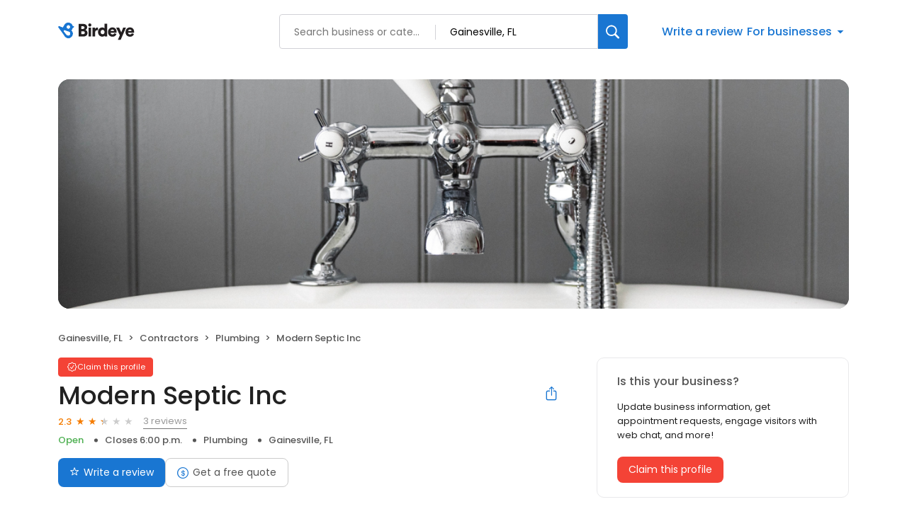

--- FILE ---
content_type: text/x-component
request_url: https://reviews.birdeye.com/modern-septic-inc-156233449035308
body_size: 2318
content:
0:["$@1",["20260123",null]]
1:{"total":16,"businesses":[{"name":"Sunshine Plumbing and Gas Gainesville 24Hr Service","phone":"(352) 339-5791","businessId":26348322,"businessNumber":156197328776194,"env":2,"websiteUrl":"https://www.sunshineplumbingandgas.com/","logoUrl":"https://scontent-iad3-1.xx.fbcdn.net/v/t1.0-1/p200x200/168951_196872120324909_3557070_n.jpg?_nc_cat=100&_nc_oc=AQkFG1_g8B20xN6Woj4Yawnx0slIWqpHCiNaPYzGt4GKMXTcb9HrDP0UpbJwZWt5k6M&_nc_ht=scontent-iad3-1.xx&oh=f8af010fe9ca83240fb978b83859bcf1&oe=5DBC32BF","coverImage":"https://d3cnqzq0ivprch.cloudfront.net/prod/css/images/profile/default.jpg","profileUrl":"https://reviews.birdeye.com/sunshine-plumbing-and-gas-gainesville-24hr-service-156197328776194","address":{"address1":"5510 SW 41st Blvd #101","city":"Gainesville","state":"FL","zip":"32608","countryName":"United States","countryCode":"US","geoData":{"lat":"29.57524681","lon":"-82.40739441"}},"industry":{"parent":"Contractors","subIndustries":["Plumbing"],"all":["Contractors","Plumbing"]},"review":{"rating":4.7,"count":1108,"googleAvgRating":4.7,"googleRevieCount":1108,"reviewCard":{"reviewerName":"Mike Mullis","reviewComment":"Steve did a tune up on our heat pump today. His technical efficiency in his explanation of the components that could be added to the system was great! Would highly recommend.","reviewDate":1768475397000,"source":"Google","reviewRating":5,"reviewId":1866274855,"publicReviewId":"186627485551868409632","rwr_img":"https://lh3.googleusercontent.com/a/ACg8ocLEN_lMYQw-N55iXQwlhhXb2hbKBe43BSNV1tRSzpiBXVdVEA=s120-c-rp-mo-br100","reviewUrl":"https://www.google.com/maps/reviews/data=!4m8!14m7!1m6!2m5!1sCi9DQUlRQUNvZENodHljRjlvT2sxelVGTXlVRjlEYnpkQlFWUnRWbTEyV21saU9GRRAB!2m1!1s0x0:0x937854717cfa97d4!3m1!1s2@1:CAIQACodChtycF9oOk1zUFMyUF9DbzdBQVRtVm12WmliOFE%7C0dPKAgMMl0v%7C?hl=en"}},"activationStatus":"free","arcDistanceInMiles":0,"workingHours":{"timezone":"America/New_York","working24x7":0,"openHours":[{"day":1,"startAt_utc":400,"endAt_utc":2400,"continueNextDay":1},{"day":2,"startAt_utc":0,"endAt_utc":400,"continueNextDay":0},{"day":2,"startAt_utc":400,"endAt_utc":2400,"continueNextDay":1},{"day":3,"startAt_utc":0,"endAt_utc":400,"continueNextDay":0},{"day":3,"startAt_utc":400,"endAt_utc":2400,"continueNextDay":1},{"day":4,"startAt_utc":0,"endAt_utc":400,"continueNextDay":0},{"day":4,"startAt_utc":400,"endAt_utc":2400,"continueNextDay":1},{"day":5,"startAt_utc":0,"endAt_utc":400,"continueNextDay":0},{"day":5,"startAt_utc":400,"endAt_utc":2400,"continueNextDay":1},{"day":6,"startAt_utc":0,"endAt_utc":400,"continueNextDay":0},{"day":6,"startAt_utc":400,"endAt_utc":2400,"continueNextDay":1},{"day":7,"startAt_utc":0,"endAt_utc":400,"continueNextDay":0},{"day":7,"startAt_utc":400,"endAt_utc":2400,"continueNextDay":1},{"day":1,"startAt_utc":0,"endAt_utc":400,"continueNextDay":0}]},"placeId":"ChIJIyRHWJSj6IgR1Jf6fHFUeJM"},{"name":"Sunshine Plumbing and Gas Gainesville","phone":"(352) 339-5791","businessId":26348334,"businessNumber":156197329379447,"env":2,"websiteUrl":"https://www.sunshineplumbingandgas.com/","logoUrl":"https://bzimages-demo.s3.amazonaws.com/156197329379447/logo/339f13b2529b4e9dbe0f505546612f4b.jpeg","coverImage":"https://d3cnqzq0ivprch.cloudfront.net/prod/css/images/profile/default.jpg","profileUrl":"https://reviews.birdeye.com/sunshine-plumbing-and-gas-gainesville-156197329379447","address":{"address1":"5726 SW 36th Way","address2":"Ste 101","city":"Gainesville","state":"FL","zip":"32608","countryName":"United States","countryCode":"US","geoData":{"lat":"29.57524681","lon":"-82.40739441"}},"industry":{"parent":"Contractors","subIndustries":["Plumbing"],"all":["Contractors","Plumbing"]},"review":{"rating":4.7,"count":687,"googleAvgRating":4.7,"googleRevieCount":687,"reviewCard":{"reviewerName":"Alexander Madorsky","reviewComment":"Sunshine Plumbing installed a water heater in our house. Later, an inspector found a couple of code violations, including missing electrical grounding. Sunshine Plumbing came back and fixed all violations except the grounding. Told us to call electrician for that (?). Later, we received a bill for the work done to fix the violations, which is supposed to be free (??). I called and talked to a person who promised to cancel the invoice. However, now we received that invoice second time (???). I called and left a message, but no-one called or wrote back. Bottom line: the heater now works fine, but be prepared for sketchy customer service and potential code violations.","reviewDate":1741063375000,"source":"Google","reviewRating":1,"reviewId":1715485265,"publicReviewId":"171548526511717633357","rwr_img":"https://lh3.googleusercontent.com/a/ACg8ocKxQLo4KWclPWoWjyamD1B-DP5iyGPphfhNUNjqz9SE4cn0BA=s120-c-rp-mo-br100","reviewUrl":"https://www.google.com/maps/reviews/data=!4m8!14m7!1m6!2m5!1sChdDSUhNMG9nS0VJQ0FnTUNRd2RUXzBnRRAB!2m1!1s0x0:0x937854717cfa97d4!3m1!1s2@1:CIHM0ogKEICAgMCQwdT_0gE%7CCgsIi-KdvgYQoJ7abQ%7C?hl=en"}},"activationStatus":"free","arcDistanceInMiles":0,"workingHours":{"timezone":"America/New_York","working24x7":0,"openHours":[{"day":1,"startAt_utc":1100,"endAt_utc":2300,"continueNextDay":0},{"day":2,"startAt_utc":1100,"endAt_utc":2300,"continueNextDay":0},{"day":3,"startAt_utc":1100,"endAt_utc":2300,"continueNextDay":0},{"day":4,"startAt_utc":1100,"endAt_utc":2300,"continueNextDay":0},{"day":5,"startAt_utc":1100,"endAt_utc":2300,"continueNextDay":0},{"day":6,"startAt_utc":1100,"endAt_utc":2300,"continueNextDay":0},{"day":7,"startAt_utc":1100,"endAt_utc":2300,"continueNextDay":0}]},"placeId":"ChIJxyVrW8ai6IgRkNLGH5VXpj4"},{"name":"Sunshine Plumbing and Gas New Port Richey","phone":"(352) 339-5791","businessId":26348335,"businessNumber":156197329432533,"env":2,"websiteUrl":"https://www.sunshineplumbingandgas.com/","logoUrl":"https://bzimages-demo.s3.amazonaws.com/156197329432533/logo/86b8299927954d6ca6254a848a53a0b1.jpeg","coverImage":"https://d3cnqzq0ivprch.cloudfront.net/prod/css/images/profile/default.jpg","profileUrl":"https://reviews.birdeye.com/sunshine-plumbing-and-gas-new-port-richey-156197329432533","address":{"address1":"5510 SW 41st Blvd","city":"Gainesville","state":"FL","zip":"32608","countryName":"United States","countryCode":"US","geoData":{"lat":"29.57524681","lon":"-82.40739441"}},"industry":{"parent":"Contractors","subIndustries":["Plumbing"],"all":["Contractors","Plumbing"]},"review":{"rating":4.7,"count":640,"googleAvgRating":4.7,"googleRevieCount":640,"reviewCard":{"reviewerName":"Irene Mazza","reviewComment":"Jason came to my salon today to do some work. He was awesome. Very fast and efficient! Thanks Jason!","reviewDate":1740793414000,"source":"Google","reviewRating":5,"reviewId":1714179276,"publicReviewId":"171417927651716327494","rwr_img":"https://lh3.googleusercontent.com/a/ACg8ocJnNPRiUVBmIer2MsphEAMVipNfe5Bcyp5hH5F-uZx-uFlu3g=s120-c-rp-mo-br100","reviewUrl":"https://www.google.com/maps/reviews/data=!4m8!14m7!1m6!2m5!1sChZDSUhNMG9nS0VJQ0FnTURnN19DS2RREAE!2m1!1s0x0:0x937854717cfa97d4!3m1!1s2@1:CIHM0ogKEICAgMDg7_CKdQ%7CCgwIybGHvgYQiPmS3QE%7C?hl=en"}},"activationStatus":"free","arcDistanceInMiles":0,"workingHours":{"timezone":"America/New_York","working24x7":0,"openHours":[{"day":1,"startAt_utc":1100,"endAt_utc":2100,"continueNextDay":0},{"day":2,"startAt_utc":1100,"endAt_utc":2100,"continueNextDay":0},{"day":3,"startAt_utc":1100,"endAt_utc":2100,"continueNextDay":0},{"day":4,"startAt_utc":1100,"endAt_utc":2100,"continueNextDay":0},{"day":5,"startAt_utc":1100,"endAt_utc":2100,"continueNextDay":0},{"day":6,"startAt_utc":1100,"endAt_utc":2100,"continueNextDay":0},{"day":7,"startAt_utc":1100,"endAt_utc":2100,"continueNextDay":0}]},"placeId":"ChIJ-9kBeCiSwogRFROBoEjNgP0"}]}


--- FILE ---
content_type: text/x-component
request_url: https://reviews.birdeye.com/modern-septic-inc-156233449035308
body_size: 802
content:
0:["$@1",["20260123",null]]
1:{"highestRateReview":{"id":815874953,"overallRating":5,"comments":"Thanks Y'all for the quick and thorough septic tank pumping. Came within 4 hours of calling. Very friendly and helpful. Highly recommended","reviewer":{"id":818350635,"firstName":"Stuart","lastName":"Kaufman","nickName":"Stuart Kaufman","thumbnailUrl":"https://lh3.googleusercontent.com/a-/AOh14GhKAj93kXiiU4pQ9N-gFf_8f26aVWxJXOWAGBn8fg=s40-c0x00000000-cc-rp","emailId":null,"facebookId":null,"facebookProfileUrl":null,"status":null,"phone":null,"location":null,"socialInfo":null,"followerCount":0,"postCount":0,"reviewerName":"Stuart Kaufman"},"sourceType":"Google","reviewUrl":"https://www.google.com/maps/reviews/data=!4m5!14m4!1m3!1m2!1s115074473021854101640!2s0x88e8a393ffffffff:0x674e0b58c7b40d9","sourceId":2,"location":{"businessId":26602485,"name":"Modern Septic Inc","alias":"Modern Septic Inc","businessNumber":156233449035308},"uniqueBEReviewUrl":"https://reviews.birdeye.com/modern-septic-inc-156233449035308?srid=8158749535818350635","isPrivateResponse":0,"isAutoResponse":0,"reviewOperationalStatus":"CREATED","tempDelay":false,"businessProfileUrl":"https://reviews.birdeye.com/modern-septic-inc-156233449035308","brokenIntegration":false,"aggregated":false,"rdate":1612087898000},"lowestRateReview":{"id":679165756,"overallRating":1,"comments":"They are not in service as the hone number says.","reviewer":{"id":681663299,"firstName":"Gator Sound And","lastName":"lighting","nickName":"Gator Sound And lighting","thumbnailUrl":"reviewer/f676e32774704e2292bbf460c40c6f5a.png","emailId":null,"facebookId":null,"facebookProfileUrl":null,"status":null,"phone":null,"location":null,"socialInfo":null,"followerCount":0,"postCount":0,"reviewerName":"Gator Sound And lighting"},"sourceType":"Google","reviewUrl":"https://www.google.com/maps/reviews/data=!4m5!14m4!1m3!1m2!1s105211676785186516250!2s0x88e8a393ffffffff:0x674e0b58c7b40d9","sourceId":2,"location":{"businessId":26602485,"name":"Modern Septic Inc","alias":"Modern Septic Inc","businessNumber":156233449035308},"uniqueBEReviewUrl":"https://reviews.birdeye.com/modern-septic-inc-156233449035308?srid=6791657561681663299","isPrivateResponse":0,"isAutoResponse":0,"reviewOperationalStatus":"CREATED","tempDelay":false,"businessProfileUrl":"https://reviews.birdeye.com/modern-septic-inc-156233449035308","brokenIntegration":false,"aggregated":false,"rdate":1499267287000}}
